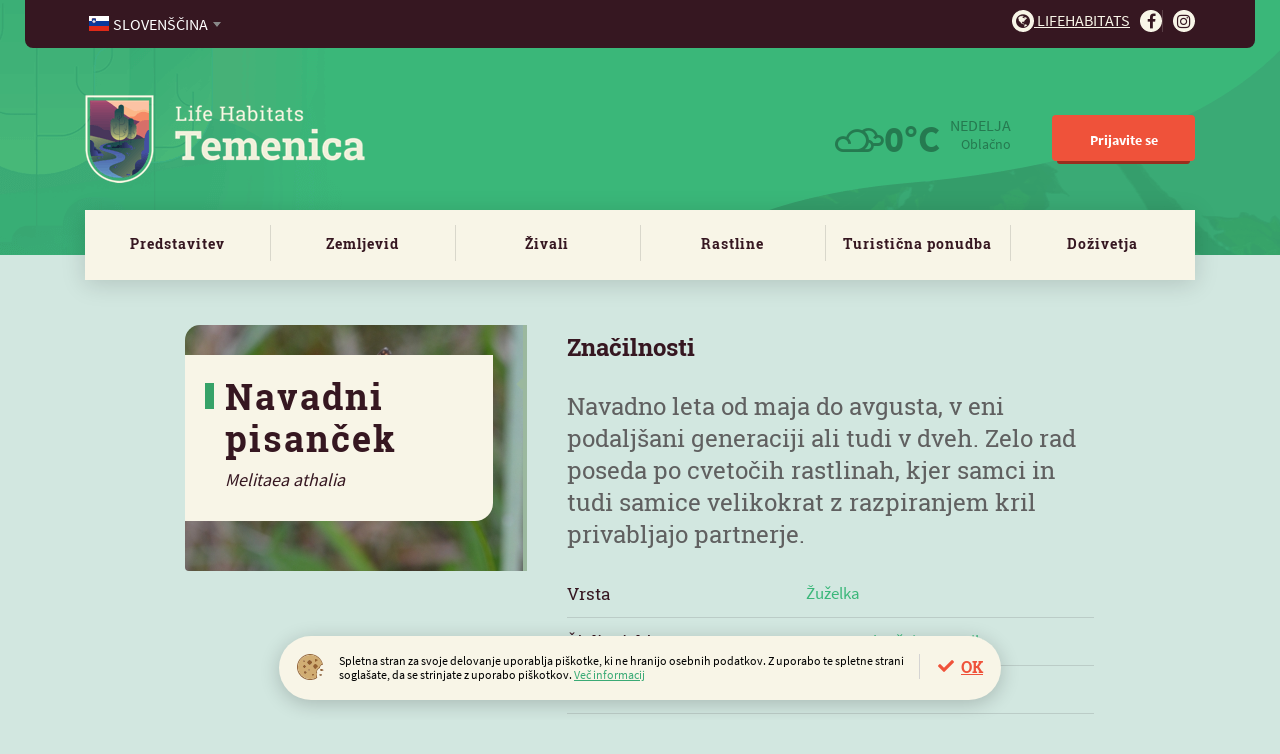

--- FILE ---
content_type: text/html; charset=utf-8
request_url: https://lifehabitats.com/sl/temenica/zivali/zival/659/navadni-pisanek.html
body_size: 6040
content:
<!DOCTYPE HTML>
<html lang="sl">
<head>
<base href="https://lifehabitats.com/">
<meta http-equiv="content-type" content="text/html; charset=utf-8">
<meta charset="utf-8">
<title>Navadni pisanček | Žival | Life Habitats</title>
<meta name="author" content="MoveCMS by THES">
<meta name="format-detection" content="telephone=no">
<meta property="og:image" content="https://lifehabitats.com/cache/a892d35012e9639b/ce97b87422dff22a/1519_navadni_pisancek_ni_popisa%28r340x566%29.jpg">
<link rel="icon" type="image/x-icon" href="https://lifehabitats.com/upload/_custom/files/favicon/favicon.ico">
<link rel="shortcut icon" href="https://lifehabitats.com/upload/_custom/files/favicon/favicon.ico">
<meta property="og:title" content="Navadni pisanček | Žival | Life Habitats">
<link type="text/css" href="https://lifehabitats.com/cache/_81a3418897036b8fa1bfb03c40cdac1c.css" media="all" rel="stylesheet">
<link type="text/css" href="https://lifehabitats.com/cache/template_css_1635921720.css" media="all" rel="stylesheet"><script type="text/javascript">
    var ua=navigator.userAgent.toLocaleLowerCase(),
        regV = /ipod|ipad|iphone/gi,
        result = ua.match(regV),
        userScale="";
    if(!result){
        userScale=", user-scalable=0"
    }
    var meta = document.createElement('meta');
    meta.name = "viewport";
    meta.content = "width=device-width, initial-scale=1.0" + userScale;
    document.getElementsByTagName('head')[0].appendChild(meta);

    var viewportmeta = document.querySelector && document.querySelector('meta[name="viewport"]'),
    gestureStart = function () {viewportmeta.content = "width=device-width, minimum-scale=0.25, maximum-scale=1.6";},
    scaleFix = function () {
        if (viewportmeta && /iphone|ipad/.test(ua) && !/opera mini/.test(ua)) {
            viewportmeta.content = "width=device-width, minimum-scale=1.0, maximum-scale=1.0";
            document.addEventListener("gesturestart", gestureStart, false);
        }
    };
    scaleFix();
</script>
</head>
<body class="habitat temenica">
<div class="page">
<div class="wrapper">

<header>
    <div class="wrapper">
                <div class="logo logoMobile">
                    <a class="logo" href="https://lifehabitats.com/sl/"><img src="/upload/_custom/images/logo/logo_temenica.png" alt="Temenica" /></a>
                </div>    
	
        <a class="ham" href="javascript:void(0)">
            <span></span>
            <span></span>
            <span></span>
        </a>
        <div class="menus">
            <nav class="service clear-after">
                <ul class="left">
                    <li>
                        <select name="lang" style="width:100%">
                            <option data-image="sl.svg" value="/sl/temenica/zivali/zival/659/" selected="selected">Slovenščina</option>
                            <option data-image="en.svg" value="/en/temenica/animals/animal/659/">English</option>
                            <option data-image="de.svg" value="/de/temenica/die-tiere/die-tiere/659/">Deutsch</option>
                            <option data-image="hr.svg" value="/hr/temenica/zivotinje/zivotinja/659/">Hrvatski</option>
                            <option data-image="it.svg" value="/it/temenica/animali/animale/659/">Italiano</option>                            
                        </select>
                    </li>
                </ul>
                <ul class="right">
                    <li><a href="/sl/platforma/" target="_blank"><i class="fa fa-globe"></i> Lifehabitats</a></li>
                    <li><a href="https://www.facebook.com/HabitatTemenica" target="_blank"><i class="fa fa-facebook-f"></i></a></li>
                    <li><a href="https://www.instagram.com/lifehabitats_temenica/" target="_blank"><i class="fa fa-instagram"></i></a></li>
                </ul>
            </nav>      <nav class="main">
                <div class="logo logoDesktop">
                    <a class="logo" href="https://lifehabitats.com/sl/temenica/"><img src="/upload/_custom/images/logo/logo_temenica.png" alt="Temenica" /></a>
                </div><div class="header-right">    
                <div class="weather">
                    <span class="weather-icon w04d"></span>
                    <strong>0°C</strong>
                    <span>
                        NEDELJA<br />
                        <em>Oblačno</em>
                    </span>
                </div>
                <ul class="links">
                    <li><a class="button red user-login" href="javascript:void(0)">Prijavite se</a></li>
                </ul>
			  </div><!--/div.header-right-->
            </nav>
            <nav class="menu">
                <ul><li><a href="/sl/temenica/predstavitev/">Predstavitev</a></li><li><a href="/sl/temenica/zemljevid/">Zemljevid</a></li><li><a href="/sl/temenica/zivali/">Živali</a></li><li><a href="/sl/temenica/rastline/">Rastline</a></li><li><a href="/sl/temenica/ponudba/zanimivosti/">Turistična ponudba</a>
                <ul><li><a href="/sl/temenica/ponudba/zanimivosti/">Zanimivosti</a></li><li><a href="/sl/temenica/ponudba/poti-po-habitatu/">Poti po habitatu</a></li><li><a href="/sl/temenica/ponudba/gostinstvo/">Gostinstvo</a></li><li><a href="/sl/temenica/ponudba/nastanitve/">Nastanitve</a></li><li><a href="/sl/temenica/ponudba/paketi/">Paketi</a></li></ul></li><li><a href="/sl/temenica/dozivetja/blog/">Doživetja</a>
                <ul><li><a href="/sl/temenica/dozivetja/blog/">Blog</a></li></ul></li>
                </ul>
            </nav>
        </div>        
    </div>
</header>
    <div class="row animal-bg row-stretch-row">
        <div class="row-wrapper">
            <div class="row-inner-wrapper">
                <div class="col col-sz-12">
                    <div class="col-wrapper">
<div class="column-organism">
	<!-- <div class="meta">
		<a class="prev" href="">Priba</a>
		<a class="next" href="">Bela štorklja</a>
	</div> -->
	<div class="animal full-detail">
		<div class="l-col">
			<h1>Navadni pisanček
			    <span class="latin">Melitaea athalia</span>
			</h1>
            <div class="image"><img src="/cache/a892d35012e9639b/ce97b87422dff22a/1519_navadni_pisancek_ni_popisa%28r340x566%29.jpg" alt="Navadni pisanček"></div>
		</div>
		<div class="r-col">
			<h3>Značilnosti</h3>
			<p class="intro">
				Navadno leta od maja do avgusta, v eni podaljšani generaciji ali tudi v dveh. Zelo rad poseda po cvetočih rastlinah, kjer samci in tudi samice velikokrat z razpiranjem kril privabljajo partnerje.
			</p>
			<table>
				<tr>
					<td>Vrsta</td>
					<td><span>Žuželka</span></td>
				</tr>
				<tr>
					<td>Življenjski prostor</td>
					<td><span>Grmovne krošnje</span>, <span>Travnik</span></td>
				</tr>
				<tr>
					<td>Velikost</td>
					<td>34-38mm</td>
				</tr>
			</table>
			<h3>Opis</h3>
			Odrasli osebki: zgornja stran kril z izrazitimi temnimi in oranžnimi pasovi, ki so bolj ali manj sklenjeni in v enakih odtenkih (pri samicah so lahko nekateri pasovi svetlejši, drugi temnejši). Osrednji del zadnjih kril je lahko večkrat nekoliko temnejši. Vse lise so brez pik. Spodnja stran zadnjih kril je belkasta, navadno z dvema oranžnima pasovoma, brez pik ob bazalnem delu. Zunanji rob kril je enako obarvan kot obrobni pas polmesečastih lis (pri podobnih vrstah je zunanji rob kril rumenkast ali vsaj nekoliko temnejši). Obarvanost je zelo variabilna!

Gosenice so črne z belimi pikami, porasle z velikimi, oranžno obarvanimi, koničastimi bradavicami ter črnimi ščetinicami. Prehranjujejo se z različnimi rastlinami. Buba je navzdol viseča, bela, črno lisasta in z rumenimi vzorci.			
		</div>
	</div>
	<div class="location">
		<div class="l-col">
			<h2><span>Navadni pisanček</span></h2>
			<h3>na habitatu Temenica</h3>	
			<p></p>
			<p class="more"><a href="/sl/temenica/zemljevid/?ani=659" class="button red">Prikaži na zemljevidu <span class="icon-map-marked-alt"></span></a></p>
		</div>
		<div class="r-col">
			<img src="/page/custom/site/dsg/Habitat_Zemljevid.png" alt="Map?">
		</div>
	</div>

	<div class="item-gallery clear-after">
		<!-- <a href="" class="button green">Prispevajte foto <i class="fa fa-upload"></i></a> -->
		<h3>Foto in video galerija</h3>
		<ul class="list">
			<li>
			    <a class="fancybox" rel="media" href="/upload/_custom/files/organisms/659/1519_navadni_pisancek_ni_popisa.jpg" title="">
                    <span class="image"><img src="/cache/a892d35012e9639b/ce97b87422dff22a/1519_navadni_pisancek_ni_popisa%28c320x240%29.jpg" alt=""></span>			        
			    </a></li>
			<li>
			    <a class="fancybox" rel="media" href="/upload/_custom/files/organisms/659/1731_naavdni_pisancek_1_ni_opisa.jpg" title="">
                    <span class="image"><img src="/cache/a892d35012e9639b/ce97b87422dff22a/1731_naavdni_pisancek_1_ni_opisa%28c320x240%29.jpg" alt=""></span>			        
			    </a></li>
			<li>
			    <a class="fancybox" rel="media" href="/upload/_custom/files/organisms/659/1732_navadni_pisancek_ni_opisa.jpg" title="">
                    <span class="image"><img src="/cache/a892d35012e9639b/ce97b87422dff22a/1732_navadni_pisancek_ni_opisa%28c320x240%29.jpg" alt=""></span>			        
			    </a></li>
			<li>
			    <a class="fancybox" rel="media" href="/upload/_custom/files/organisms/659/1757_navadni_pisancek_1_jaz.jpg" title="">
                    <span class="image"><img src="/cache/a892d35012e9639b/ce97b87422dff22a/1757_navadni_pisancek_1_jaz%28c320x240%29.jpg" alt=""></span>			        
			    </a></li>
			<li>
			    <a class="fancybox" rel="media" href="/upload/_custom/files/organisms/659/1758_navadni_pisancek_jaz.jpg" title="">
                    <span class="image"><img src="/cache/a892d35012e9639b/ce97b87422dff22a/1758_navadni_pisancek_jaz%28c320x240%29.jpg" alt=""></span>			        
			    </a></li>			
		</ul>
	</div>

	<div class="other-specifics">
		<h3>Posebnosti Temenica <a href="javascript:void(0)">(3)</a></h3>
		<div class="slider">
			<div class="item">
				<a href="/sl/temenica/zivali/zival/1/movirska-sklednica.html">
                    <span class="image"><img src="/cache/81a07a37ab6ba315/d92c5250d239e800/mocvirska_sklednica_Small2%28r301x184%29.png" alt="Močvirska sklednica"></span>					
					<span class="title">Močvirska sklednica</span>
				</a>
			</div>
			<div class="item">
				<a href="/sl/temenica/zivali/zival/4/bober.html">
                    <span class="image"><img src="/cache/81a07a37ab6ba315/d92c5250d239e800/Bober_Small2%28r301x184%29.png" alt="Bober"></span>					
					<span class="title">Bober</span>
				</a>
			</div>
			<div class="item">
				<a href="/sl/temenica/zivali/zival/29/fazan.html">
                    <span class="image"><img src="/cache/81a07a37ab6ba315/d92c5250d239e800/Fazan_Small%28r301x184%29.png" alt="Fazan"></span>					
					<span class="title">Fazan</span>
				</a>
			</div>			
		</div>
		<!--
		<nav class="simple">
			<div class="search-link">
				<a href=""><i class="fa fa-search"></i></a>
			</div>
			<ul>
				<li><a href="">Vse živali</a></li>
				<li><a href="">Posebnosti</a></li>
				<li><a href="">Življenski prostor</a></li>
				<li><a href="">Vrsta / Kategorija</a></li>
			</ul>
		</nav>
		-->
	</div>
	
<!--TEMPORARY-->
<script src="/page/core/site/js/jquery.js"></script>
<script src="/page/custom/site/js/slick.min.js"></script>
<script>
	jQuery(".slider").slick({
		slidesToShow: 4,
		dots: true,
		arrows: true,
		infinite: false,
		slide: ".item",
		responsive: [
			{
			  breakpoint: 768,
			  settings: {
				slidesToShow: 1,
				slidesToScroll: 1
			  }
			}
		]
	});
</script>
<!--END TEMPORARY-->
	

</div>
                    </div>
                </div>
            </div>
        </div>
    </div>
    <div class="row row-stretch-default">
        <div class="row-wrapper">
            <div class="row-inner-wrapper">
                <div class="col col-sz-12">
                    <div class="col-wrapper">
                    </div>
                </div>
            </div>
        </div>
    </div>
    <div class="row row-stretch-row">
        <div class="row-wrapper">
            <div class="row-inner-wrapper">
                <div class="col col-sz-12">
                    <div class="col-wrapper">
<div class="column-special-organisms">

SPECIAL ogr.


</div>
                    </div>
                </div>
            </div>
        </div>
    </div>
<div id="user-login-modal" class="modal-wrapper" style="display:none;">
	<div class="modal register-1 no-padd">	
		<a class="close" href="javascript:void(0)"><span class="icon-times"></span></a>
		<div class="row">
			<div class="col col-sz-12">
				<h4>Prijavite se na LifeHabitats.com</h4>
			</div>
		</div>
		<div class="row">
			<div class="col col-sz-5" style="opacity:0.15">
				<h5>Prijavite se z vašim računom</h5>
				<div class="social">
					<a class="button w100 fb-blue" href="javascript:void(0)">Facebook</a>
					<a class="button w100 blue" href="javascript:void(0)">Google</a>
				</div>			
			</div>
			<div class="col col-sz-2" style="opacity:0.15">
			    <p class="text-center">ali</p>
			</div>
			<div class="col col-sz-5">
				<h5>Prijavite se z vašim e-mailom</h5>
				<div class="form">
				    <form novalidate="novalidate">
					<div class="fItem">
						<input class="" type="email" placeholder="Vpišite e-naslov" id="email">
						<!-- <span style="display:block;" class="circle green icon-check"></span> -->
					</div>
					<div class="submit"><button class="button red disabled w100">Pošlji povezavo za prijavo</button></div>
					</form>
				</div>
			</div>
		</div>
	</div>
</div>
<div id="empty-cart-modal" class="modal-wrapper" style="display:none">
    <div class="modal">		
        <a class="close" href="javascript:void(0)"><span class="icon-times"></span></a>
        <div class="row">
            <div class="col col-sz-12">
				<h3>Izprazni košarico</h3>
				<p>Ali ste prepričani, da želite odstraniti vse pakete/izdelke iz košarice?</p>				
				<span class="buttons settings">
					<a class="button green" href="javascript:void(0)">Prekliči</a>
					<a class="button red" href="/sl/temenica/zivali/zival/659/navadni-pisanek.html?cart=empty">Potrdi</a>
				</span>
			</div>
		</div>
	</div>
</div>
<div id="user-logout-modal" class="modal-wrapper" style="display:none">
    <div class="modal">		
        <a class="close" href="javascript:void(0)"><span class="icon-times"></span></a>
        <div class="row">
            <div class="col col-sz-12">
				<h3>Odjava</h3>
				<p><strong>Ali ste prepričani, da se želite odjaviti s spletnega mesta Lifehabitats.com?</strong><br />Po odjavi se boste morali ponovno prijaviti z vašim emailom in novo potrditveno kodo.</p>				
				<span class="buttons settings">
					<a class="button green" href="javascript:void(0)">Prekliči</a>
					<a class="button red" href="/sl/temenica/zivali/zival/659/navadni-pisanek.html?logout">Potrdi</a>
				</span>
			</div>
		</div>
	</div>
</div>
<div class="cookies-wrapper">
    <div class="cookies">			
        <p class="agree"><a class="cookie-policy-accept-button" href="/sl/temenica/zivali/zival/659/navadni-pisanek.html?cookies=accept">OK</a></p>
        <p class="info"><img alt="" src="/page/custom/site/dsg/Cookies_Icon.svg" />Spletna stran za svoje delovanje uporablja pi&scaron;kotke, ki ne hranijo osebnih podatkov. Z uporabo te spletne strani sogla&scaron;ate, da se strinjate z uporabo pi&scaron;kotkov. <a href="/sl/temenica/piskotki/">Več informacij</a></p>
			
    </div>
</div>
<footer>
    
    <div class="row row-stretch-row">
        <div class="row-wrapper">
            <div class="row-inner-wrapper">
                <div class="col col-sz-4">
                    <div class="col-wrapper"><div class="text con-css-footer-1-1-1"><ul>
	<li><strong>Spletni Portal</strong></li>
	<li><a href="/sl/temenica/predstavitev/">Predstavitev</a></li>
	<li><a href="/sl/temenica/zemljevid/">Zemljevid</a></li>
	<li><a href="/sl/temenica/zivali/">Živali</a></li>
	<li><a href="/sl/temenica/rastline/">Rastline</a></li>
	<li><a href="/sl/temenica/ponudba/">Turistična ponudba</a></li>
	<li><a href="/sl/temenica/dozivetja/">Doživetja</a></li>
</ul>
</div>
                    </div>
                </div>
                <div class="col col-sz-4">
                    <div class="col-wrapper"><div class="text con-css-footer-1-2-2"><ul>
	<li><strong>Projekt&nbsp;Temenica</strong></li>
	<li><a href="/sl/temenica/o-projektu/">O projektu</a></li>
	<li><a href="/sl/temenica/kontakt/">Kontakt</a></li>
	<li><a href="/sl/temenica/viri-in-povezave/">Viri in literatura</a></li>
</ul>
</div>
                    </div>
                </div>
                <div class="col col-sz-4">
                    <div class="col-wrapper"><div class="text con-css-footer-1-3-3"><h2>Bodite obveščeni o novicah</h2>

<p>Dogodki na Habitatu, nove poti in nove ponudbe.</p>
</div>
<div class="column-newsletter-subscription">
    <form id="newsletter-subscription" action="/sl/temenica/zivali/zival/659/navadni-pisanek.html#newsletter-subscription" method="post" novalidate="novalidate">
        <input type="hidden" name="newsletter_subscription" value="1">
        <fieldset>
            <ul>
                <li>
                    <div>
                        <label>Elektronska pošta</label>
                        <input type="email" name="email" placeholder="Elektronska pošta" value="">
                        
                    </div>
                </li><li class="submit">
                    <div>
                        <button type="submit">Prijavi se</button>                        
                    </div>
                </li><li class="terms">
                    <div>                        
                        <label><input type="checkbox" name="terms">Strinjam se s <a href="/sl/temenica/splosni-pogoji/">splo&scaron;nimi pogoji</a></label>
                        
                    </div>
                </li>
            </ul>
        </fieldset>
    </form>
</div>
                    </div>
                </div>
            </div>
        </div>
    </div>
    <div class="row row-stretch-row">
        <div class="row-wrapper">
            <div class="row-inner-wrapper">
                <div class="col col-sz-6">
                    <div class="col-wrapper"><div class="text con-css-footer-2-4-5"><p>Copyright 2020, Virc d.o.o.</p>
</div>
                    </div>
                </div>
                <div class="col col-sz-6">
                    <div class="col-wrapper"><div class="text con-css-footer-2-5-6"><ul>
	<li><a href="/sl/temenica/splosni-pogoji/">Splošni&nbsp;pogoji</a></li>
	<li><a href="/sl/temenica/piskotki/">Piškotki</a></li>
</ul>
</div>
                    </div>
                </div>
            </div>
        </div>
    </div>
</footer>

<script>
	player       = document.getElementById("video-element");
	if (player) {
        btnPlayPause = document.getElementById("btnPlayPause");
        btnMute      = document.getElementById("btnMute");
        progressBar  = document.getElementById("progress-bar");
        volumeBar    = document.getElementById("volume-bar");
        volumeBar.addEventListener("change", function(evt) {
            player.volume = evt.target.value;
        });
        document.getElementById("btnFullScreen").disabled = true;
        player.addEventListener("timeupdate", updateProgressBar, false);
        player.addEventListener("play", function() {
            changeButtonType(btnPlayPause, "pause");
        }, false);
        player.addEventListener("pause", function() {
            changeButtonType(btnPlayPause, "play");
        }, false);
        player.addEventListener("volumechange", function(e) { 
            if (player.muted) changeButtonType(btnMute, "unmute");
            else changeButtonType(btnMute, "mute");
        }, false);	
        player.addEventListener("ended", function() { this.pause(); }, false);	
        progressBar.addEventListener("click", seek);
        function seek(e) {
            var percent = e.offsetX / this.offsetWidth;
            player.currentTime = percent * player.duration;
            e.target.value = Math.floor(percent / 100);
            e.target.innerHTML = progressBar.value + "% played";
        }
        function playPauseVideo() {
            if (player.paused || player.ended) {
                changeButtonType(btnPlayPause, "pause");
                player.play();
            } else {
                changeButtonType(btnPlayPause, "play");
                player.pause();
            }
        }
        function stopVideo() {
            player.pause();
            if (player.currentTime) player.currentTime = 0;
        }
        function muteVolume() {
            if (player.muted) {
                changeButtonType(btnMute, "mute");
                player.muted = false;
            } else {
                changeButtonType(btnMute, "unmute");
                player.muted = true;
            }
        }
        function replayVideo() {
            resetPlayer();
            player.play();
        }
        function updateProgressBar() {
            var percentage = Math.floor((100 / player.duration) * player.currentTime);
            progressBar.value = percentage;
            progressBar.innerHTML = percentage + "% played";
        }
        function changeButtonType(btn, value) {
            btn.title     = value;
            btn.innerHTML = value;
            btn.className = value;
        }
        function resetPlayer() {
            progressBar.value = 0;
            player.currentTime = 0;
            changeButtonType(btnPlayPause, "play");
        }  
        function exitFullScreen() {
            if (document.exitFullscreen) {
                document.exitFullscreen();
            } else if (document.msExitFullscreen) {
                document.msExitFullscreen();
            } else if (document.mozCancelFullScreen) {
                document.mozCancelFullScreen();
            } else if (document.webkitExitFullscreen) {
                document.webkitExitFullscreen();
            }
        }
        function toggleFullScreen() {
            if (player.requestFullscreen)
                if (document.fullScreenElement) {
                    document.cancelFullScreen();
                } else {
                    player.requestFullscreen();
                }
                else if (player.msRequestFullscreen)
                if (document.msFullscreenElement) {
                    document.msExitFullscreen();
                } else {
                    player.msRequestFullscreen();
                }
                else if (player.mozRequestFullScreen)
                if (document.mozFullScreenElement) {
                    document.mozCancelFullScreen();
                } else {
                    player.mozRequestFullScreen();
                }
                else if (player.webkitRequestFullscreen)
                if (document.webkitFullscreenElement) {
                    document.webkitCancelFullScreen();
                } else {
                    player.webkitRequestFullscreen();
                }
            else {
                alert("Fullscreen API is not supported");
            }
        }
  }
</script>  
  
<script src="https://ajax.googleapis.com/ajax/libs/jquery/1.12.4/jquery.min.js"></script>
<script>
jQuery(".toggleFullScreenVideo, .landing-top-bg .button.red.big" ).click(function(e) {
	$(".landing-top-bg ").toggleClass("v-opened");
	e.preventDefault();
});
</script></div>
</div><script type="text/javascript" src="https://lifehabitats.com/cache/_cedb89cf3adc760c4b35c12a2850e066.js"></script>
<script>
    (function(i,s,o,g,r,a,m){i['GoogleAnalyticsObject']=r;i[r]=i[r]||function(){
    (i[r].q=i[r].q||[]).push(arguments)},i[r].l=1*new Date();a=s.createElement(o),
    m=s.getElementsByTagName(o)[0];a.async=1;a.src=g;m.parentNode.insertBefore(a,m)
    })(window,document,'script','//www.google-analytics.com/analytics.js','ga');
    ga('create', 'UA-162768839-1', 'auto');
    ga('send', 'pageview');
</script></body>
</html>